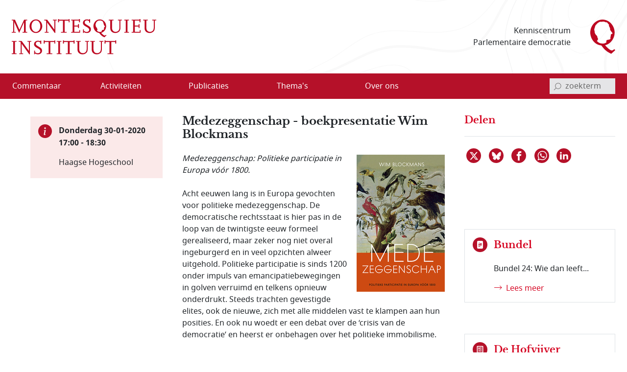

--- FILE ---
content_type: text/html; charset=utf-8
request_url: https://www.montesquieu-instituut.nl/id/vl5gow8hscns/medezeggenschap_boekpresentatie_wim
body_size: 13631
content:
<!DOCTYPE html>  
<html lang="nl" class="no-js">

<head>

<meta charset="utf-8">
<meta name="viewport" content="width=device-width, initial-scale=1.0, viewport-fit=cover">
<meta name="format-detection" content="telephone=no">
<meta name="Description" content="Medezeggenschap: Politieke participatie in Europa vóór 1800.">
<!-- <PageMap><DataObject type="document"><Attribute name="vorm">vllwqvzjxdyx</Attribute><Attribute name="n6l">vh6nn21pc3u5</Attribute><Attribute name="n6l">vhmeket8e4xw</Attribute><Attribute name="n6s">vln5fit4p4ww</Attribute><Attribute name="n6t">vln5fit4p4ww</Attribute></DataObject></PageMap> -->
<meta name="twitter:site" content="@parlement">
<meta name="twitter:card" content="summary">
<meta name="twitter:image" content="https://www.montesquieu-instituut.nl/9394201/g/twcard.jpg">
<meta name="twitter:title" content="Medezeggenschap - boekpresentatie Wim Blockmans">
<meta name="twitter:description" content="Medezeggenschap: Politieke participatie in Europa vóór 1800.">
<meta property="og:title" content="Medezeggenschap - boekpresentatie Wim Blockmans">
<meta property="og:type" content="website">
<meta property="og:url" content="https://www.montesquieu-instituut.nl/id/vl5gow8hscns/medezeggenschap_boekpresentatie_wim">
<meta property="og:image" content="https://www.montesquieu-instituut.nl/9394201/g/linkedin_mi_v3.png">




<link rel="icon" type="image/svg+xml" href="/9394201/g/favicon.svg?v=1">


<link rel="apple-touch-icon" sizes="180x180" href="/9394201/g/favicons_v1/apple-touch-icon.png">
<link rel="icon" type="image/png" sizes="16x16" href="/9394201/g/favicons_v1/favicon-16x16.png">
<link rel="manifest" href="/9394201/g/favicons_v1/site.webmanifest">
<link rel="mask-icon" href="/9394201/g/favicons_v1/safari-pinned-tab.svg" color="#bca181">
<meta name="msapplication-TileColor" content="#e8f2f6">
<meta name="msapplication-config" content="/9394201/g/favicons_v1/browserconfig.xml">
<meta name="theme-color" content="#ffffff">

<title>Medezeggenschap - boekpresentatie Wim Blockmans - Montesquieu Instituut</title>

<!-- (c) 12-05-2022 -->

<!-- PDC Informatie Architectuur bv, Den Haag:
     ontwikkeling website
     email 217@pdc.nl 
     informatie-adviseur: Hans Nielen -->
	 
	 
<!-- Vormgeving: Ronald Brummelkamp
     email: ronald@brummelkamp.net -->



	<link rel="stylesheet" href="/cgi-bin/as.cgi/0000000/c/loadsass?f=%2f9394201%2fv%2fscss%2fapp.scss&#38;lm=t3pk8s&amp;postcss=0">
<script>
(function () {
	var fontsToPreload = [
		{"href": "/9394201/v/fonts/Noto Sans/notosans-bolditalic-webfont.woff2", "type": "font/woff2"},
		{"href": "/9394201/v/fonts/Noto Sans/notosans-italic-webfont.woff2", "type": "font/woff2"},
		{"href": "/9394201/v/fonts/Noto Sans/notosans-bold-webfont.woff2", "type": "font/woff2"},		
		{"href": "/9394201/v/fonts/Noto Sans/notosans-regular-webfont.woff2", "type": "font/woff2"},
		{"href": "/9394201/v/fonts/LibreBaskerville/librebaskerville-bold-webfont.woff2", "type": "font/woff2"}
	];

	var fragment = document.createDocumentFragment();
	for(var i = 0; i < fontsToPreload.length; i += 1) {
		var font = fontsToPreload[i];
		var preload = document.createElement('link');
		preload.rel = "preload";
		preload.href = font.href;
		preload.type = font.type;
		preload.as = "font";
		preload.crossOrigin = "anonymous";
		fragment.appendChild(preload)
	}
	document.head.appendChild(fragment);
})();
</script>
<script><!--
function init(){}
function r_ol(){}
var k21="vl5gow8hscns";
var omg="394";
var vormId="vllwqvzjxdyx";
var popupnote_icon="9394201";


//--></script>
<script src="/cgi-bin/as.cgi/0000000/c/loadjs2.js?files=%2f9394201%2fv%2fjs%2fms-viewport-fix.js;%2f9000000%2fv%2fjs%2fwcag2.1-menubar.js;%2f9000000%2fv%2fjs%2fwcag2.1-tablist.js;%2f9394201%2fv%2fjs%2fbootstrap-5.1.3%2fbootstrap.bundle.min.js&#38;lm=sguajp"></script>

<script><!--
	function check(){}
	function checkall(){return true}
//--></script><script><!--

function doonload() {
	var z=document.getElementById&&document.getElementById('q');
	function getq(s) {
		var i=s.indexOf("&q=");
		if(i==-1)i=s.indexOf("?q=");
		var j=s.indexOf("&",i+1);
		return i<0?null:unescape(s.substring(i+3,j<0?s.length:j).replace(new RegExp("\\+", "g"), " "));
	}


	init();
r_ol(null,null,"Medezeggenschap - boekpresentatie Wim Blockmans");
}
//--></script>

</head>
<body  class="omgeving_9394201 gewone_pagina nederlands" onload="doonload();">

<nav class="skippy overflow-hidden position-absolute" aria-label="skipmenu">
	<a class="visually-hidden-focusable skipLink" href="#content" title="Naar hoofdinhoud">Naar de hoofdinhoud</a>
</nav>

<header id="pageheader" class="bg-white">

	<div class="w_pageheader container-fluid container container-xxl d-md-flex align-items-center px-4 px-md-6 px-xxl-3">

		<a href="/" id="site-title_lnk" class="navbar-brand p-0 me-auto" title="naar home Montesquieu Instituut">
			<div class="woordmerk zonder-beeldmerk">
				<svg class="icon logo-woordmerk">
					<title>MONTESQUIEU INSTITUUT</title>
					<use xmlns:xlink="http://www.w3.org/1999/xlink" xlink:href="/9394201/v/svgs_external_file.svg#logo_woordmerk"></use>
				</svg>
			</div>
		</a>
		
		<div class="motto me-6 pe-4 text-md-end d-print-none">
		 Kenniscentrum 
		 Parlementaire democratie
		</div>
		
		<svg class="icon logo-beeldmerk d-print-none">
			<title>MONTESQUIEU INSTITUUT</title>
			<use xmlns:xlink="http://www.w3.org/1999/xlink" xlink:href="/9394201/v/svgs_external_file.svg#logo_beeldmerk"></use>
		</svg>


	</div>

 	<nav id="primary-menu" class="navbar navbar-expand-lg navbar-light bg-light px-4 px-md-6 px-xxl-3 d-print-none" aria-label="hoofdmenu">
		<div class="container-fluid container container-xxl px-0 d-flex flex-nowrap align-items-center justify-content-between">

			<button type="button" id="menubutton" class="menu-icon menu-icon-no-text navbar-toggler text-white border-0 bg-transparent" aria-haspopup="true" 
			 aria-controls="primary-menu-dropdown">
				<span class="visually-hidden menu-icon-t">
					<span class="menu-icon-tvar">Open</span>
					 Menu
				</span>
		    <!-- <span class="navbar-toggler-icon"></span> -->
				<svg xmlns="http://www.w3.org/2000/svg" width="32" height="32" class="bi" fill="currentColor" viewBox="0 0 16 16">
					<path fill-rule="evenodd" d="M2.5 11.5A.5.5 0 0 1 3 11h10a.5.5 0 0 1 0 1H3a.5.5 0 0 1-.5-.5zm0-4A.5.5 0 0 1 3 7h10a.5.5 0 0 1 0 1H3a.5.5 0 0 1-.5-.5zm0-4A.5.5 0 0 1 3 3h10a.5.5 0 0 1 0 1H3a.5.5 0 0 1-.5-.5z"></path>
				</svg>
		    </button>
<ul class="d-lg-flex navbar-nav w-100 me-auto mb-0 p-0 accordion-menu" id="primary-menu-dropdown" aria-labelledby="menubutton" role="menubar" aria-label="hoofdmenu">
<li class="top-level d-flex w-100 align-self-center align-items-center" role="none"><a role="menuitem" class="d-inline-flex nowr align-items-start" href="/id/vln5gez02kxe/overzicht_commentaar"><span class="medium-order-2">Commentaar</span>
</a></li>
<li class="top-level d-flex w-100 align-self-center align-items-center item-with-ul d-flex  w-100 align-items-center align-self-center is-dropdown-submenu-parent" role="none"><a role="menuitem" class="d-inline-flex nowr align-items-start has-submenu" href="/id/vln5gnx74hy6/activiteit"><span class="medium-order-2">Activiteiten</span>
</a><button type="button" id="btn-id-activiteiten-uitklapmenu" class="bg-transparent border-0" aria-expanded="false" aria-controls="ul-id-activiteiten-uitklapmenu" aria-label="Open menu">
<svg class="pijl-fwd-icon icon" width="18" height="10" aria-hidden="true" focusable="false"><use xmlns:xlink="http://www.w3.org/1999/xlink" xlink:href="/9394201/v/svgs_external_file.svg?v594#arrow-r"></use></svg></button><ul class="vertical menu w-100 p-0 custom-scroll" role="menu" id="ul-id-activiteiten-uitklapmenu">
<li role="none"><a role="menuitem" class="d-inline-flex nowr align-items-start" href="/id/vlrplgjmbcjv/overzicht_activiteiten" title="Overzicht activiteiten - Activiteiten"><span class="medium-order-2">Overzicht activiteiten</span>
</a></li>
<li role="none"><a role="menuitem" class="d-inline-flex nowr align-items-start" href="/id/vlrplto4dhgr/afgelopen_activiteiten" title="Afgelopen activiteiten - Activiteiten"><span class="medium-order-2">Afgelopen activiteiten</span>
</a></li></ul>
</li>
<li class="top-level d-flex w-100 align-self-center align-items-center item-with-ul d-flex  w-100 align-items-center align-self-center is-dropdown-submenu-parent" role="none"><a role="menuitem" class="d-inline-flex nowr align-items-start has-submenu" href="/id/vln5gob1aepi/publicatie"><span class="medium-order-2">Publicaties</span>
</a><button type="button" id="btn-id-publicaties-uitklapmenu" class="bg-transparent border-0" aria-expanded="false" aria-controls="ul-id-publicaties-uitklapmenu" aria-label="Open menu">
<svg class="pijl-fwd-icon icon" width="18" height="10" aria-hidden="true" focusable="false"><use xmlns:xlink="http://www.w3.org/1999/xlink" xlink:href="/9394201/v/svgs_external_file.svg?v594#arrow-r"></use></svg></button><ul class="vertical menu w-100 p-0 custom-scroll" role="menu" id="ul-id-publicaties-uitklapmenu">
<li role="none"><a role="menuitem" class="d-inline-flex nowr align-items-start" href="/id/vj2ei2s2succ/montesquieu_reeks" title="Boeken - Publicaties"><span class="medium-order-2">Boeken</span>
</a></li>
<li role="none"><a role="menuitem" class="d-inline-flex nowr align-items-start" href="/id/vhxzde5a00vx/montesquieu_policy_papers" title="Papers - Publicaties"><span class="medium-order-2">Papers</span>
</a></li>
<li role="none"><a role="menuitem" class="d-inline-flex nowr align-items-start" href="/id/vmtcfl0lvcm8/montesquieu_series" title="Series - Publicaties"><span class="medium-order-2">Series</span>
</a></li>
<li class="item-with-ul d-flex  w-100 align-items-center align-self-center is-dropdown-submenu-parent" role="none"><a role="menuitem" class="d-inline-flex nowr align-items-start has-submenu" href="/id/vls9chl7s1w6/de_hofvijver" title="De Hofvijver - Publicaties"><span class="medium-order-2">De Hofvijver</span>
</a><button type="button" id="btn-id-de-hofvijver-uitklapmenu-publicaties" class="bg-transparent border-0" aria-expanded="false" aria-controls="ul-id-de-hofvijver-uitklapmenu-publicaties" aria-label="Open menu">
<svg class="pijl-fwd-icon icon" width="18" height="10" aria-hidden="true" focusable="false"><use xmlns:xlink="http://www.w3.org/1999/xlink" xlink:href="/9394201/v/svgs_external_file.svg?v594#arrow-r"></use></svg></button><ul class="vertical menu w-100 p-0 custom-scroll" role="menu" id="ul-id-de-hofvijver-uitklapmenu-publicaties">
<li role="none"><a role="menuitem" class="d-inline-flex nowr align-items-start" href="/id/vmsypew2z4pw/redactie_de_hofvijver" title="Redactie De Hofvijver - De Hofvijver (Publicaties)"><span class="medium-order-2">Redactie De Hofvijver</span>
</a></li></ul>
</li>
<li role="none"><a role="menuitem" class="d-inline-flex nowr align-items-start" href="/id/vlu8mlelcqjf/podcast" title="Podcast - Publicaties"><span class="medium-order-2">Podcast</span>
</a></li></ul>
</li>
<li class="top-level d-flex w-100 align-self-center align-items-center item-with-ul d-flex  w-100 align-items-center align-self-center is-dropdown-submenu-parent" role="none"><a role="menuitem" class="d-inline-flex nowr align-items-start has-submenu" href="/id/vln5govlz3by/thema_s"><span class="medium-order-2">Thema's</span>
</a><button type="button" id="btn-id-thema-s-uitklapmenu" class="bg-transparent border-0" aria-expanded="false" aria-controls="ul-id-thema-s-uitklapmenu" aria-label="Open menu">
<svg class="pijl-fwd-icon icon" width="18" height="10" aria-hidden="true" focusable="false"><use xmlns:xlink="http://www.w3.org/1999/xlink" xlink:href="/9394201/v/svgs_external_file.svg?v594#arrow-r"></use></svg></button><ul class="vertical menu w-100 p-0 custom-scroll" role="menu" id="ul-id-thema-s-uitklapmenu">
<li class="item-with-ul d-flex  w-100 align-items-center align-self-center is-dropdown-submenu-parent" role="none"><a role="menuitem" class="d-inline-flex nowr align-items-start has-submenu" href="/id/vlsktxvle8rl/nationale_thema_s" title="Nationaal - Thema's"><span class="medium-order-2">Nationaal</span>
</a><button type="button" id="btn-id-nationaal-uitklapmenu-thema-s" class="bg-transparent border-0" aria-expanded="false" aria-controls="ul-id-nationaal-uitklapmenu-thema-s" aria-label="Open menu">
<svg class="pijl-fwd-icon icon" width="18" height="10" aria-hidden="true" focusable="false"><use xmlns:xlink="http://www.w3.org/1999/xlink" xlink:href="/9394201/v/svgs_external_file.svg?v594#arrow-r"></use></svg></button><ul class="vertical menu w-100 p-0 custom-scroll" role="menu" id="ul-id-nationaal-uitklapmenu-thema-s">
<li role="none"><a role="menuitem" class="d-inline-flex nowr align-items-start" href="/id/vlndhkl9s7oi/agendavorming" title="Agendavorming - Nationaal (Thema's)"><span class="medium-order-2">Agendavorming</span>
</a></li>
<li role="none"><a role="menuitem" class="d-inline-flex nowr align-items-start" href="/id/vlndho2x0qxz/bestuurlijke_vernieuwing" title="Bestuurlijke vernieuwing - Nationaal (Thema's)"><span class="medium-order-2">Bestuurlijke vernieuwing</span>
</a></li>
<li role="none"><a role="menuitem" class="d-inline-flex nowr align-items-start" href="/id/vlndhlvtqtzy/centralisatie_decentralisatie" title="Centralisatie/Decentralisatie - Nationaal (Thema's)"><span class="medium-order-2">Centralisatie/Decentralisatie</span>
</a></li>
<li role="none"><a role="menuitem" class="d-inline-flex nowr align-items-start" href="/id/vlndhln796od/democratie" title="Democratie - Nationaal (Thema's)"><span class="medium-order-2">Democratie</span>
</a></li>
<li role="none"><a role="menuitem" class="d-inline-flex nowr align-items-start" href="/id/vlndhin55pkd/grondwet" title="Grondwet - Nationaal (Thema's)"><span class="medium-order-2">Grondwet</span>
</a></li>
<li role="none"><a role="menuitem" class="d-inline-flex nowr align-items-start" href="/id/vm1ymc45sfq2/integriteit" title="Integriteit - Nationaal (Thema's)"><span class="medium-order-2">Integriteit</span>
</a></li>
<li role="none"><a role="menuitem" class="d-inline-flex nowr align-items-start" href="/id/vln5gsdwxyxf/kabinetsformatie" title="Kabinetsformatie - Nationaal (Thema's)"><span class="medium-order-2">Kabinetsformatie</span>
</a></li>
<li role="none"><a role="menuitem" class="d-inline-flex nowr align-items-start" href="/id/vlndhmo7xoyb/media_en_politiek" title="Media en politiek - Nationaal (Thema's)"><span class="medium-order-2">Media en politiek</span>
</a></li>
<li role="none"><a role="menuitem" class="d-inline-flex nowr align-items-start" href="/id/vlndhl18dpca/monarchie" title="Monarchie - Nationaal (Thema's)"><span class="medium-order-2">Monarchie</span>
</a></li>
<li role="none"><a role="menuitem" class="d-inline-flex nowr align-items-start" href="/id/vlnjkeqq63pg/parlement" title="Parlement - Nationaal (Thema's)"><span class="medium-order-2">Parlement</span>
</a></li>
<li role="none"><a role="menuitem" class="d-inline-flex nowr align-items-start" href="/id/vln5h2ysynw5/partijen_en_politieke_stromingen" title="Partijen en politieke stromingen - Nationaal (Thema's)"><span class="medium-order-2">Partijen en politieke stromingen</span>
</a></li>
<li role="none"><a role="menuitem" class="d-inline-flex nowr align-items-start" href="/id/vlndhjpg1ks5/rechterlijke_macht" title="Rechterlijke macht - Nationaal (Thema's)"><span class="medium-order-2">Rechterlijke macht</span>
</a></li>
<li role="none"><a role="menuitem" class="d-inline-flex nowr align-items-start" href="/id/vlndhle83kq8/rechtsstaat" title="Rechtsstaat - Nationaal (Thema's)"><span class="medium-order-2">Rechtsstaat</span>
</a></li>
<li role="none"><a role="menuitem" class="d-inline-flex nowr align-items-start" href="/id/vlndhk9kaggo/regering" title="Regering - Nationaal (Thema's)"><span class="medium-order-2">Regering</span>
</a></li>
<li role="none"><a role="menuitem" class="d-inline-flex nowr align-items-start" href="/id/vlndhl7hdvw1/rijksdienst" title="Rijksdienst - Nationaal (Thema's)"><span class="medium-order-2">Rijksdienst</span>
</a></li>
<li role="none"><a role="menuitem" class="d-inline-flex nowr align-items-start" href="/id/vlndhm4102t8/staatsvorm_trias_politica" title="Staatsvorm/Trias Politica - Nationaal (Thema's)"><span class="medium-order-2">Staatsvorm/Trias Politica</span>
</a></li>
<li role="none"><a role="menuitem" class="d-inline-flex nowr align-items-start" href="/id/vlndhmbgkcw7/verkiezingen" title="Verkiezingen - Nationaal (Thema's)"><span class="medium-order-2">Verkiezingen</span>
</a></li>
<li role="none"><a role="menuitem" class="d-inline-flex nowr align-items-start" href="/id/vlobjohwczn0/wetgeving" title="Wetgeving - Nationaal (Thema's)"><span class="medium-order-2">Wetgeving</span>
</a></li>
<li role="none"><a role="menuitem" class="d-inline-flex nowr align-items-start" href="/id/vlndhmvr9k6i/wetenschap_en_politiek" title="Wetenschap en politiek - Nationaal (Thema's)"><span class="medium-order-2">Wetenschap en politiek</span>
</a></li></ul>
</li>
<li class="item-with-ul d-flex  w-100 align-items-center align-self-center is-dropdown-submenu-parent" role="none"><a role="menuitem" class="d-inline-flex nowr align-items-start has-submenu" href="/id/vlskuewdums6/europese_thema_s" title="Europees - Thema's"><span class="medium-order-2">Europees</span>
</a><button type="button" id="btn-id-europees-uitklapmenu-thema-s" class="bg-transparent border-0" aria-expanded="false" aria-controls="ul-id-europees-uitklapmenu-thema-s" aria-label="Open menu">
<svg class="pijl-fwd-icon icon" width="18" height="10" aria-hidden="true" focusable="false"><use xmlns:xlink="http://www.w3.org/1999/xlink" xlink:href="/9394201/v/svgs_external_file.svg?v594#arrow-r"></use></svg></button><ul class="vertical menu w-100 p-0 custom-scroll" role="menu" id="ul-id-europees-uitklapmenu-thema-s">
<li role="none"><a role="menuitem" class="d-inline-flex nowr align-items-start" href="/id/vlobjrywozxc/europese_agendavorming" title="Agendavorming - Europees (Thema's)"><span class="medium-order-2">Agendavorming</span>
</a></li>
<li role="none"><a role="menuitem" class="d-inline-flex nowr align-items-start" href="/id/vlobjsde0aol/europees_beleid_en_wetgeving" title="Beleid en wetgeving - Europees (Thema's)"><span class="medium-order-2">Beleid en wetgeving</span>
</a></li>
<li role="none"><a role="menuitem" class="d-inline-flex nowr align-items-start" href="/id/vlndhop3v6vi/europa_geopolitiek_en_buurlanden" title="Europa, geopolitiek en buurlanden - Europees (Thema's)"><span class="medium-order-2">Europa, geopolitiek en buurlanden</span>
</a></li>
<li role="none"><a role="menuitem" class="d-inline-flex nowr align-items-start" href="/id/vln5h1x2sdrj/europese_instellingen_en_bevoegdheden" title="Instellingen en bevoegdheden - Europees (Thema's)"><span class="medium-order-2">Instellingen en bevoegdheden</span>
</a></li>
<li role="none"><a role="menuitem" class="d-inline-flex nowr align-items-start" href="/id/vlndho8439uu/europese_lidstaten" title="Lidstaten - Europees (Thema's)"><span class="medium-order-2">Lidstaten</span>
</a></li>
<li role="none"><a role="menuitem" class="d-inline-flex nowr align-items-start" href="/id/vlndhnvk1pqr/nederland_in_europa" title="Nederland in Europa - Europees (Thema's)"><span class="medium-order-2">Nederland in Europa</span>
</a></li>
<li role="none"><a role="menuitem" class="d-inline-flex nowr align-items-start" href="/id/vlobjspnqkv3/europese_rechtsstaat_en_democratie" title="Rechtsstaat en democratie - Europees (Thema's)"><span class="medium-order-2">Rechtsstaat en democratie</span>
</a></li>
<li role="none"><a role="menuitem" class="d-inline-flex nowr align-items-start" href="/id/vlobjt2i70yo/europese_solidariteit" title="Solidariteit - Europees (Thema's)"><span class="medium-order-2">Solidariteit</span>
</a></li></ul>
</li></ul>
</li>
<li class="top-level d-flex w-100 align-self-center align-items-center item-with-ul d-flex  w-100 align-items-center align-self-center is-dropdown-submenu-parent" role="none"><a role="menuitem" class="d-inline-flex nowr align-items-start has-submenu" href="/id/vln5gp9nvnct/over_ons"><span class="medium-order-2">Over ons</span>
</a><button type="button" id="btn-id-over-ons-uitklapmenu" class="bg-transparent border-0" aria-expanded="false" aria-controls="ul-id-over-ons-uitklapmenu" aria-label="Open menu">
<svg class="pijl-fwd-icon icon" width="18" height="10" aria-hidden="true" focusable="false"><use xmlns:xlink="http://www.w3.org/1999/xlink" xlink:href="/9394201/v/svgs_external_file.svg?v594#arrow-r"></use></svg></button><ul class="vertical menu w-100 p-0 custom-scroll" role="menu" id="ul-id-over-ons-uitklapmenu">
<li role="none"><a role="menuitem" class="d-inline-flex nowr align-items-start" href="/id/vlsikhw3e9zt/missie_en_doelstelling" title="Missie en doelstelling - Over ons"><span class="medium-order-2">Missie en doelstelling</span>
</a></li>
<li role="none"><a role="menuitem" class="d-inline-flex nowr align-items-start" href="/id/vi2fjzydcvus/bestuur_stichting_montesquieu" title="Bestuur - Over ons"><span class="medium-order-2">Bestuur</span>
</a></li>
<li role="none"><a role="menuitem" class="d-inline-flex nowr align-items-start" href="/id/vmiamji4ncrz/redactieteam" title="Redactieteam - Over ons"><span class="medium-order-2">Redactieteam</span>
</a></li>
<li role="none"><a role="menuitem" class="d-inline-flex nowr align-items-start" href="/id/vmhki9cl7sl2/raad_van_toezicht_stichting_montesquieu" title="Raad van Toezicht - Over ons"><span class="medium-order-2">Raad van Toezicht</span>
</a></li>
<li role="none"><a role="menuitem" class="d-inline-flex nowr align-items-start" href="/id/vmkphxb5ywu5/raad_van_advies" title="Raad van Advies - Over ons"><span class="medium-order-2">Raad van Advies</span>
</a></li>
<li role="none"><a role="menuitem" class="d-inline-flex nowr align-items-start" href="/id/vlsnd58yy5ys/partners" title="Partners - Over ons"><span class="medium-order-2">Partners</span>
</a></li>
<li role="none"><a role="menuitem" class="d-inline-flex nowr align-items-start" href="/id/vhwollrbjjzc/montesquieu_fellows" title="Fellows - Over ons"><span class="medium-order-2">Fellows</span>
</a></li>
<li role="none"><a role="menuitem" class="d-inline-flex nowr align-items-start" href="/id/vmsghs3uaou3/anbi_info" title="ANBI info - Over ons"><span class="medium-order-2">ANBI info</span>
</a></li>
<li role="none"><a role="menuitem" class="d-inline-flex nowr align-items-start" href="/id/vlsne6mm94p2/contact" title="Contact - Over ons"><span class="medium-order-2">Contact</span>
</a></li>
<li role="none"><a role="menuitem" class="d-inline-flex nowr align-items-start" href="/id/vlvpflo0i2x0/over_deze_site" title="Over deze site - Over ons"><span class="medium-order-2">Over deze site</span>
</a></li>
</ul>
</li>
</ul>


<script>
			window.addEventListener('load', function () {
				new MenubarNavigation(document.getElementById('primary-menu'));
			});


</script>

			<div id="sb-search" class="sb-search container-search d-print-none">

				<form role="search" class="searchbox" action="/id/vgdei7c2vgu4/zoeken">
					<label for="q" class="visually-hidden">invoerveld zoekterm</label>
					<input type="hidden" name="u" value="&#x2713;">
					<input id="q" name="q" class="sb-search-input" placeholder="zoekterm" type="search" aria-labelledby="searchbutton"
					 title="tik zoekterm in, en bevestig met Enter of klik/tap op het vergrootglas"
					 autocomplete="off" required="" value="" aria-autocomplete="list" aria-haspopup="true" aria-label="invoerveld zoekterm">
					<button class="icon-clear rounded-circle" type="reset">
						<span class="visually-hidden">reset</span>
					</button>		
					<button id="searchbutton" class="sb-search-submit sb-icon-search searchbox-icon btn-search d-flex align-items-center" type="submit" aria-label="bevestig zoekterm">
					<svg class="mglass-search icon gray-600" width="18" height="18"><use xmlns:xlink="http://www.w3.org/1999/xlink" xlink:href="/9394201/v/svgs_external_file.svg?v4#icon-search"></use></svg>
					</button>
				</form>			

			</div>

		</div>	
	</nav>  
</header>



<div id="container-main" class="d-flex flex-column d-lg-grid container-main container container-xxl my-md-6 bd-layout px-4 px-md-6 px-xxl-3 pt-6 pt-md-2">

		<main id="content" class="bd-main order-2 mb-9 mb-md-4">

			<p class="print-layout-warning d-none fs-14">N.B. Het kan zijn dat elementen ontbreken aan deze printversie.</p>

	
			<!-- ISI_LISTEN_START_0 -->
			<div id="tekst00" class="partext"><div class="partext_c">

				<h1>Medezeggenschap - boekpresentatie Wim Blockmans</h1>

	<!-- ISI_LISTEN_START_0 -->
	<div id="tekst0" class="partext"><div class="partext_c">

<div style="width:180px" class="right float-right imgfloat float-end ms-4 mt-1 mb-1">
<div>
<img class="img-fluid w-100 mb-2" src="/9394000/1/j4nvh0qavhjkdqd_j9vvllwqvzjxdyx/vl5gpem9fzy2?sizew=180&#38;sizeh=280&#38;lm=q4f0ck" width="180" height="280" alt="Cover van het boek Medezeggenschap Wim Blockmans"
 id="vl5gpem9fzy2"  class />
</div>

</div><p class="mtop"><span class="em">Medezeggenschap: Politieke participatie in Europa vóór 1800.</span></p>
<p class="mtop">Acht eeuwen lang is in Europa gevochten voor politieke medezeggenschap. De democratische rechtsstaat is hier pas in de loop van de twintigste eeuw formeel gerealiseerd, maar zeker nog niet overal ingeburgerd en in veel opzichten alweer uitgehold. Politieke participatie is sinds 1200 onder impuls van emancipatiebewegingen in golven verruimd en telkens opnieuw onderdrukt. Steeds trachten gevestigde elites, ook de nieuwe, zich met alle middelen vast te klampen aan hun posities. En ook nu woedt er een debat over de ‘crisis van de democratie’ en heerst er onbehagen over het politieke immobilisme.</p>
<p class="mtop">Het boek <em>Medezeggenschap: Politieke participatie in Europa vóór 1800</em> van Wim Blockmans bekijkt de geschiedenis van Europese staten vanuit de opeenvolgende emancipatiebewegingen en onderzoekt waarom ze telkens weer vastliepen, van Portugal tot Rusland en van Ierland tot Sicilië. Wat zijn de verklaringen van deze evoluties? Wat zijn de indicaties van continuïteit? Hoe kunnen we de huidige malaise begrijpen?</p>
<p class="mtop">Op donderdag 30 januari 2020 werd het boek <em>Medezeggenschap</em> gepresenteerd op de Haagse Hogeschool in Den Haag. De bijeenkomst werd ingeleid door <a href="/id/vhy1h2kjfwzk/m_mendeltje_van_keulen" class="meti" data-title="Mendeltje van Keulen" data-tooltip="Mendeltje van Keulen leidt als lector (praktijkprofessor) de onderzoeksgroep ‘Changing role of Europe’ aan De Haagse Hogeschool en is gastonderzoeker bij het Ministerie van Buitenlandse Zaken. Zij spreekt en schrijft voor (toekomstige) professionals over de kansen voor grip op Europees beleid.">Mendeltje van Keulen</a>. Wim Blockmans (emeritus hoogleraar middeleeuwse geschiedenis aan de Universiteit Leiden), Rinus van Schendelen (emeritus hoogleraar politicologie aan de Erasmus Universiteit), Marjolein 't Hart (bijzonder hoogleraar geschiedenis aan de VU) en Walter Pauli (politiek redacteur bij Knack) gingen met elkaar in debat.</p>



		</div>
	</div>


	<!-- sdocc ISI_LISTEN_STOP_1 -->

					</div>
				
				</div>

			</main>

	<aside class="avlucht d-print-none order-1" aria-label="evenementinformatie">

		<div class="w_info-blok d-flex justify-content-end position-sticky mb-5 mb-md-9">
			<div class="info-blok order-2 w-100 order-lg-2"
				style="position: relative; padding: 1rem; background: #fbe9e9;">

				<svg style="width: 1.75rem; height: 1.75rem; color: #b51129;"
				 class="d-none d-lg-inline-block icon info-circle-fill"
				 width="16" height="16" aria-hidden="true" focusable="false">
					<title></title>
					<use xmlns:xlink="http://www.w3.org/1999/xlink" xlink:href="/9394201/v/svgs_external_file.svg?v4#info-circle-fill"></use>
				</svg>

				<div>
					<svg style="width: 1.75rem; height: 1.75rem; color: #b51129;"
					 class="d-lg-none float-right float-end icon info-circle-fill"
					 width="16" height="16" aria-hidden="true" focusable="false">
						<title></title>
						<use xmlns:xlink="http://www.w3.org/1999/xlink" xlink:href="/9394201/v/svgs_external_file.svg?v4#info-circle-fill"></use>
					</svg>

					<span class="datemenuitem date_eerste text-secondary"> 
						<strong style="color: #212529 !important;">Donderdag 30-01-2020 17:00 - 18:30</strong>
					</span>
				<!-- <span class="icon text-white ms-2 btn-round rounded-circle d-inline-flex justify-content-center align-items-center glyph grid-x align-middle align-center fs1 soc-icon_c twitter position-relative" style="margin-top: -2px; top:-2px;">
					<svg class="soc-icon add-to-calendar" width="25" height="25" aria-hidden="true" focusable="false">
						<title>toevoegen aan kalender</title><use xmlns:xlink="http://www.w3.org/1999/xlink" xlink:href="/9394201/v/svgs_external_file.svg?v4#add-to-calendar"></use>
					</svg>
				</span> -->
					<p class="mt-4 mb-5">Haagse Hogeschool</p>
				</div>


			</div>
		</div>
	
<!-- <hr> -->

	</aside>
		<aside id="vlucht-main" class="order-3 vlucht d-print-none" aria-label="neveninfo">
			<div id="vlucht_content" class="vlucht_content">

	<section class="section-vl mb-9">
		<h2 class="border-bottom mb-6 pb-5 text-secondary">Delen</h2>
		<ul class="w_social pb-lg-9 ms-1 d-flex list-unstyled">
			
			<li>
		<form method="get" action="/id/vi7iblg5oiwe/share_2_social"  aria-label="Deel op X" target="_blank">
			<a href="#" rel="nofollow" onclick="event.preventDefault(); _paq.push(['trackEvent', 'SocialShare', 'x','Medezeggenschap - boekpresentatie Wim Blockmans']); this.parentElement.submit();" title="Deel dit item op X; link opent in nieuw venster" class="grid-x l-so popup"
				onkeypress="this.click();">
				<div class="icon text-white me-4  btn-round rounded-circle  d-inline-flex justify-content-center align-items-center glyph grid-x align-middle align-center fs1 soc-icon_c x">
						<svg class="soc-icon x" width="25" height="25">
							<use xmlns:xlink="http://www.w3.org/1999/xlink" xlink:href="/9394201/v/svgs_external_file.svg?v594?v48#icon-x"></use>
						</svg>
				</div>
				<span class="visually-hidden">Deel dit item op X</span>
			</a>
			<input type="hidden" id="aan_x" name="aan" value="x">
			<input type="hidden" id="url_x" name="url" value="https://www.montesquieu-instituut.nl/id/vl5gow8hscns/medezeggenschap_boekpresentatie_wim">
			<input type="hidden" id="id_x" name="id" value="vl5gow8hscns">
			<input type="hidden" id="bron_x" name="bron" value="Montesquieu Instituut">
		</form>
	</li>
			<li>
		<form method="get" action="/id/vi7iblg5oiwe/share_2_social"  aria-label="Deel op Bluesky" target="_blank">
			<a href="#" rel="nofollow" onclick="event.preventDefault(); _paq.push(['trackEvent', 'SocialShare', 'bluesky','Medezeggenschap - boekpresentatie Wim Blockmans']); this.parentElement.submit();" title="Deel dit item op Bluesky; link opent in nieuw venster" class="grid-x l-so popup"
				onkeypress="this.click();">
				<div class="icon text-white me-4  btn-round rounded-circle  d-inline-flex justify-content-center align-items-center glyph grid-x align-middle align-center fs1 soc-icon_c bluesky">
						<svg class="soc-icon bluesky" width="25" height="25">
							<use xmlns:xlink="http://www.w3.org/1999/xlink" xlink:href="/9394201/v/svgs_external_file.svg?v594?v48#icon-bluesky"></use>
						</svg>
				</div>
				<span class="visually-hidden">Deel dit item op Bluesky</span>
			</a>
			<input type="hidden" id="aan_bluesky" name="aan" value="bluesky">
			<input type="hidden" id="url_bluesky" name="url" value="https://www.montesquieu-instituut.nl/id/vl5gow8hscns/medezeggenschap_boekpresentatie_wim">
			<input type="hidden" id="id_bluesky" name="id" value="vl5gow8hscns">
			<input type="hidden" id="bron_bluesky" name="bron" value="Montesquieu Instituut">
		</form>
	</li>
			<li>
		<form method="get" action="/id/vi7iblg5oiwe/share_2_social"  aria-label="Deel op Facebook" target="_blank">
			<a href="#" rel="nofollow" onclick="event.preventDefault(); _paq.push(['trackEvent', 'SocialShare', 'facebook','Medezeggenschap - boekpresentatie Wim Blockmans']); this.parentElement.submit();" title="Deel dit item op Facebook; link opent in nieuw venster" class="grid-x l-so popup"
				onkeypress="this.click();">
				<div class="icon text-white me-4  btn-round rounded-circle  d-inline-flex justify-content-center align-items-center glyph grid-x align-middle align-center fs1 soc-icon_c facebook">
						<svg class="soc-icon facebook" width="25" height="25">
							<use xmlns:xlink="http://www.w3.org/1999/xlink" xlink:href="/9394201/v/svgs_external_file.svg?v594?v48#icon-facebook"></use>
						</svg>
				</div>
				<span class="visually-hidden">Deel dit item op Facebook</span>
			</a>
			<input type="hidden" id="aan_facebook" name="aan" value="facebook">
			<input type="hidden" id="url_facebook" name="url" value="https://www.montesquieu-instituut.nl/id/vl5gow8hscns/medezeggenschap_boekpresentatie_wim">
			<input type="hidden" id="id_facebook" name="id" value="vl5gow8hscns">
			<input type="hidden" id="bron_facebook" name="bron" value="Montesquieu Instituut">
		</form>
	</li>
			<li class="whatsapp xxshow-for-mobile-only">
				<div class="wa_btn btn-roundicon text-white me-4 btn-round rounded-circle d-inline-flex justify-content-center align-items-center"><a title="Delen via WhatsApp (link opent in nieuw venster)" onclick="popup(this.href,800,500,'menubar=yes,location=yes,toolbar=yes');_paq.push(['trackEvent', 'SocialShare', 'whatsapp', 'Medezeggenschap - boekpresentatie Wim Blockmans']); return false"
				 href="https://api.whatsapp.com/send?text=Bekijk%20deze%20link:%20https:%2f%2fwww.montesquieu-instituut.nl%2fid%2fvl5gow8hscns%2fmedezeggenschap_boekpresentatie_wim" class="wa_btn wa_btn_l"
				 aria-label="Delen via WhatsApp"><span class="visually-hidden">Delen via WhatsApp</span><!-- Share --></a></div>
			</li>
			<li>
		<form method="get" action="/id/vi7iblg5oiwe/share_2_social"  aria-label="Deel op Linkedin" target="_blank">
			<a href="#" rel="nofollow" onclick="event.preventDefault(); _paq.push(['trackEvent', 'SocialShare', 'linkedin','Medezeggenschap - boekpresentatie Wim Blockmans']); this.parentElement.submit();" title="Deel dit item op Linkedin; link opent in nieuw venster" class="grid-x l-so popup"
				onkeypress="this.click();">
				<div class="icon text-white me-4  btn-round rounded-circle  d-inline-flex justify-content-center align-items-center glyph grid-x align-middle align-center fs1 soc-icon_c linkedin">
						<svg class="soc-icon linkedin" width="25" height="25">
							<use xmlns:xlink="http://www.w3.org/1999/xlink" xlink:href="/9394201/v/svgs_external_file.svg?v594?v48#icon-linkedin"></use>
						</svg>
				</div>
				<span class="visually-hidden">Deel dit item op Linkedin</span>
			</a>
			<input type="hidden" id="aan_linkedin" name="aan" value="linkedin">
			<input type="hidden" id="url_linkedin" name="url" value="https://www.montesquieu-instituut.nl/id/vl5gow8hscns/medezeggenschap_boekpresentatie_wim">
			<input type="hidden" id="id_linkedin" name="id" value="vl5gow8hscns">
			<input type="hidden" id="bron_linkedin" name="bron" value="Montesquieu Instituut">
		</form>
	</li>
		</ul>
	</section>

			</div>
	
		</aside>
				
		<aside id="vlucht-aside" class="order-4 vlucht mb-9 mb-md-0 d-print-none" aria-label="secundair">




<section class="section-vl vl-banner position-relative border mb-9">

	<div  class="position-absolute btn-round btn-danger rounded-circle float-right float-end d-inline-flex justify-content-center align-items-center"><svg class="icon" width="18" height="10" aria-hidden="true" focusable="false"><use xmlns:xlink="http://www.w3.org/1999/xlink"
		 xlink:href="/9394201/v/svgs_external_file.svg?v4#richtext"></use></svg>
	</div>

	<h2 class="text-secondary mb-6">Bundel</h2>

	<div>
		<p class="mb-4">Bundel 24: Wie dan leeft...</p>
		<div class="ladder_bladeren grid-x nowr align-right">
			<div class="ladder_bladeren-next">
				<a href="/id/vmhig7jslfis/bundel_24_wie_dan_leeft" class="d-flex py-0 align-items-start">
					<div class="w_pijl-fwd-icon-pre-text d-flex"><svg class="pijl-fwd-icon icon" width="18" height="10" aria-hidden="true" focusable="false"><use xmlns:xlink="http://www.w3.org/1999/xlink"
					 xlink:href="/9394201/v/svgs_external_file.svg?v4#arrow-r"></use></svg>
					</div>
					<div class="text-secondary">Lees meer&nbsp;</div>
				</a>
			</div>
		</div>
	</div>
</section>

<section id="nieuwsbrief" class="section-vl vl-banner position-relative border mb-9">

	<div  class="position-absolute btn-round btn-danger rounded-circle float-right float-end d-inline-flex justify-content-center align-items-center"><svg class="icon" width="18" height="10" aria-hidden="true" focusable="false"><use xmlns:xlink="http://www.w3.org/1999/xlink"
		 xlink:href="/9394201/v/svgs_external_file.svg?v4#icon-news"></use></svg>
	</div>

	<h2 class="text-secondary mb-4">De Hofvijver</h2>

	<div id="text-nieuwsbrief" class="mb-1">
		<p>Meld u aan voor de <a href="/id/vkcantko7xor/actuele_hofvijver" class="link-text-nieuwsbrief">maandelijkse nieuwsbrief</a> met beschouwingen, opinies, columns en achtergronden uit Den Haag en Brussel.</p>	
		<form action="/id/vjeukdebyun5/aanmelden_nieuwsbrief_de_hofvijver?pk_campaign=hofv&amp;pk_kwd=grondwetaanmeldknop" method="post" class="xxxxrow m-0 d-flex justify-content-start">
			<!-- <label for="g21" class="f_aslt hide-for-print">e-mail</label> 
			<input class="col input-hofEmail" type="email" id="g21" name="g21" placeholder="E-mailadres">-->
			<button class="xxxxcol d-inline-flex align-items-center border-0 bg-primary text-white hofvijver_submit lh-base py-1 ps-4 pe-1" type="submit">
			Aanmelden<span class="ms-3 w_pijl-fwd-icon-pre-text text-white d-flex me-2"><svg class="pijl-fwd-icon icon" width="18" height="10" aria-hidden="true" focusable="false"><use xmlns:xlink="http://www.w3.org/1999/xlink" xlink:href="/9394201/v/svgs_external_file.svg?v594#arrow-r"></use></svg></span>
			</button>
		</form>	
	</div>
</section>
				


		</aside>
		
		
</div> <!-- <end container-main -->

<footer id="footer" class="grid-container d-print-none" aria-label="footerSocial">
	<div class="container-fluid container container-xxl align-items-center justify-content-between px-4 px-md-6 px-xxl-3 py-7 py-md-8 overflow-hidden">
	
	
		<div class="woordmerk-1rij text-lg-center d-flex flex-column ms-sm-auto me-sm-auto flex-sm-row h-auto">
			<svg class="icon woordmerk-1rij-l">
				<title>MONTESQUIEU INSTITUUT</title>
				<use xmlns:xlink="http://www.w3.org/1999/xlink" xlink:href="/9394201/v/svgs_external_file.svg?2503091#woordmerk-1rij-l"></use>
			</svg>
			<svg class="icon woordmerk-1rij-r">
				<title>MONTESQUIEU INSTITUUT</title>
				<use xmlns:xlink="http://www.w3.org/1999/xlink" xlink:href="/9394201/v/svgs_external_file.svg?2503092#woordmerk-1rij-r"></use>
			</svg>
		</div>
		
		
		<nav id="footer_primary-menu" class="d-md-flex flex-wrap flex-lg-nowrap justify-content-md-between mt-7 mt-md-0" aria-label="hoofdmenu-footer">
		
			<h2 class="visually-hidden-focusable">Hoofdnavigatiemenu</h2>
<div class="col-md-4 col-lg-2 ladder ladder1"><ul class="list-unstyled ladder1 m-0 p-0"><li><h2 class="mb-4 mb-md-6 mt-6 mt-md-8"><a href="/id/vln5gez02kxe/overzicht_commentaar">Commentaar</a></h2></li></ul></div>
<div class="col-md-4 col-lg-2 ladder ladder2"><ul class="list-unstyled ladder2 m-0 p-0"><li><h2 class="mb-4 mb-md-6 mt-6 mt-md-8"><a href="/id/vln5gnx74hy6/activiteit">Activiteiten</a></h2></li><li class="footer_list_1 mb-4"><a href="/id/vlrplgjmbcjv/overzicht_activiteiten" class="grid-x py-0 d-flex nowr align-items-start"><!-- <div class="w_pijl-fwd-icon-pre-text d-flex"><svg class="pijl-fwd-icon icon" width="18" height="10" focusable="false" aria-hidden="true"><use xmlns:xlink="http://www.w3.org/1999/xlink" xlink:href="/9394201/v/svgs_external_file.svg#arrow-r"></use></svg></div>-->Overzicht activiteiten</a></li><li class="footer_list_2 mb-4"><a href="/id/vlrplto4dhgr/afgelopen_activiteiten" class="grid-x py-0 d-flex nowr align-items-start"><!-- <div class="w_pijl-fwd-icon-pre-text d-flex"><svg class="pijl-fwd-icon icon" width="18" height="10" focusable="false" aria-hidden="true"><use xmlns:xlink="http://www.w3.org/1999/xlink" xlink:href="/9394201/v/svgs_external_file.svg#arrow-r"></use></svg></div>-->Afgelopen activiteiten</a></li></ul></div>
<div class="col-md-4 col-lg-2 ladder ladder3"><ul class="list-unstyled ladder3 m-0 p-0"><li><h2 class="mb-4 mb-md-6 mt-6 mt-md-8"><a href="/id/vln5gob1aepi/publicatie">Publicaties</a></h2></li><li class="footer_list_1 mb-4"><a href="/id/vj2ei2s2succ/montesquieu_reeks" class="grid-x py-0 d-flex nowr align-items-start"><!-- <div class="w_pijl-fwd-icon-pre-text d-flex"><svg class="pijl-fwd-icon icon" width="18" height="10" focusable="false" aria-hidden="true"><use xmlns:xlink="http://www.w3.org/1999/xlink" xlink:href="/9394201/v/svgs_external_file.svg#arrow-r"></use></svg></div>-->Boeken</a></li><li class="footer_list_2 mb-4"><a href="/id/vhxzde5a00vx/montesquieu_policy_papers" class="grid-x py-0 d-flex nowr align-items-start"><!-- <div class="w_pijl-fwd-icon-pre-text d-flex"><svg class="pijl-fwd-icon icon" width="18" height="10" focusable="false" aria-hidden="true"><use xmlns:xlink="http://www.w3.org/1999/xlink" xlink:href="/9394201/v/svgs_external_file.svg#arrow-r"></use></svg></div>-->Papers</a></li><li class="footer_list_3 mb-4"><a href="/id/vmtcfl0lvcm8/montesquieu_series" class="grid-x py-0 d-flex nowr align-items-start"><!-- <div class="w_pijl-fwd-icon-pre-text d-flex"><svg class="pijl-fwd-icon icon" width="18" height="10" focusable="false" aria-hidden="true"><use xmlns:xlink="http://www.w3.org/1999/xlink" xlink:href="/9394201/v/svgs_external_file.svg#arrow-r"></use></svg></div>-->Series</a></li><li class="footer_list_4 mb-4"><a href="/id/vls9chl7s1w6/de_hofvijver" class="grid-x py-0 d-flex nowr align-items-start"><!-- <div class="w_pijl-fwd-icon-pre-text d-flex"><svg class="pijl-fwd-icon icon" width="18" height="10" focusable="false" aria-hidden="true"><use xmlns:xlink="http://www.w3.org/1999/xlink" xlink:href="/9394201/v/svgs_external_file.svg#arrow-r"></use></svg></div>-->De Hofvijver</a></li><li class="footer_list_5 mb-4"><a href="/id/vlu8mlelcqjf/podcast" class="grid-x py-0 d-flex nowr align-items-start"><!-- <div class="w_pijl-fwd-icon-pre-text d-flex"><svg class="pijl-fwd-icon icon" width="18" height="10" focusable="false" aria-hidden="true"><use xmlns:xlink="http://www.w3.org/1999/xlink" xlink:href="/9394201/v/svgs_external_file.svg#arrow-r"></use></svg></div>-->Podcast</a></li></ul></div>
<div class="col-md-4 col-lg-2 ladder ladder4"><ul class="list-unstyled ladder4 m-0 p-0"><li><h2 class="mb-4 mb-md-6 mt-6 mt-md-8"><a href="/id/vln5govlz3by/thema_s">Thema's</a></h2></li><li class="footer_list_1 mb-4"><a href="/id/vlsktxvle8rl/nationale_thema_s" class="grid-x py-0 d-flex nowr align-items-start"><!-- <div class="w_pijl-fwd-icon-pre-text d-flex"><svg class="pijl-fwd-icon icon" width="18" height="10" focusable="false" aria-hidden="true"><use xmlns:xlink="http://www.w3.org/1999/xlink" xlink:href="/9394201/v/svgs_external_file.svg#arrow-r"></use></svg></div>-->Nationaal</a></li><li class="footer_list_2 mb-4"><a href="/id/vlskuewdums6/europese_thema_s" class="grid-x py-0 d-flex nowr align-items-start"><!-- <div class="w_pijl-fwd-icon-pre-text d-flex"><svg class="pijl-fwd-icon icon" width="18" height="10" focusable="false" aria-hidden="true"><use xmlns:xlink="http://www.w3.org/1999/xlink" xlink:href="/9394201/v/svgs_external_file.svg#arrow-r"></use></svg></div>-->Europees</a></li></ul></div>
<div class="col-md-4 col-lg-2 ladder ladder5"><ul class="list-unstyled ladder5 m-0 p-0"><li><h2 class="mb-4 mb-md-6 mt-6 mt-md-8"><a href="/id/vln5gp9nvnct/over_ons">Over ons</a></h2></li><li class="footer_list_1 mb-4"><a href="/id/vlsikhw3e9zt/missie_en_doelstelling" class="grid-x py-0 d-flex nowr align-items-start"><!-- <div class="w_pijl-fwd-icon-pre-text d-flex"><svg class="pijl-fwd-icon icon" width="18" height="10" focusable="false" aria-hidden="true"><use xmlns:xlink="http://www.w3.org/1999/xlink" xlink:href="/9394201/v/svgs_external_file.svg#arrow-r"></use></svg></div>-->Missie en doelstelling</a></li><li class="footer_list_2 mb-4"><a href="/id/vi2fjzydcvus/bestuur_stichting_montesquieu" class="grid-x py-0 d-flex nowr align-items-start"><!-- <div class="w_pijl-fwd-icon-pre-text d-flex"><svg class="pijl-fwd-icon icon" width="18" height="10" focusable="false" aria-hidden="true"><use xmlns:xlink="http://www.w3.org/1999/xlink" xlink:href="/9394201/v/svgs_external_file.svg#arrow-r"></use></svg></div>-->Bestuur</a></li><li class="footer_list_3 mb-4"><a href="/id/vmiamji4ncrz/redactieteam" class="grid-x py-0 d-flex nowr align-items-start"><!-- <div class="w_pijl-fwd-icon-pre-text d-flex"><svg class="pijl-fwd-icon icon" width="18" height="10" focusable="false" aria-hidden="true"><use xmlns:xlink="http://www.w3.org/1999/xlink" xlink:href="/9394201/v/svgs_external_file.svg#arrow-r"></use></svg></div>-->Redactieteam</a></li><li class="footer_list_4 mb-4"><a href="/id/vmhki9cl7sl2/raad_van_toezicht_stichting_montesquieu" class="grid-x py-0 d-flex nowr align-items-start"><!-- <div class="w_pijl-fwd-icon-pre-text d-flex"><svg class="pijl-fwd-icon icon" width="18" height="10" focusable="false" aria-hidden="true"><use xmlns:xlink="http://www.w3.org/1999/xlink" xlink:href="/9394201/v/svgs_external_file.svg#arrow-r"></use></svg></div>-->Raad van Toezicht</a></li><li class="footer_list_5 mb-4"><a href="/id/vmkphxb5ywu5/raad_van_advies" class="grid-x py-0 d-flex nowr align-items-start"><!-- <div class="w_pijl-fwd-icon-pre-text d-flex"><svg class="pijl-fwd-icon icon" width="18" height="10" focusable="false" aria-hidden="true"><use xmlns:xlink="http://www.w3.org/1999/xlink" xlink:href="/9394201/v/svgs_external_file.svg#arrow-r"></use></svg></div>-->Raad van Advies</a></li><li class="footer_list_6 mb-4"><a href="/id/vlsnd58yy5ys/partners" class="grid-x py-0 d-flex nowr align-items-start"><!-- <div class="w_pijl-fwd-icon-pre-text d-flex"><svg class="pijl-fwd-icon icon" width="18" height="10" focusable="false" aria-hidden="true"><use xmlns:xlink="http://www.w3.org/1999/xlink" xlink:href="/9394201/v/svgs_external_file.svg#arrow-r"></use></svg></div>-->Partners</a></li><li class="footer_list_7 mb-4"><a href="/id/vhwollrbjjzc/montesquieu_fellows" class="grid-x py-0 d-flex nowr align-items-start"><!-- <div class="w_pijl-fwd-icon-pre-text d-flex"><svg class="pijl-fwd-icon icon" width="18" height="10" focusable="false" aria-hidden="true"><use xmlns:xlink="http://www.w3.org/1999/xlink" xlink:href="/9394201/v/svgs_external_file.svg#arrow-r"></use></svg></div>-->Fellows</a></li><li class="footer_list_8 mb-4"><a href="/id/vmsghs3uaou3/anbi_info" class="grid-x py-0 d-flex nowr align-items-start"><!-- <div class="w_pijl-fwd-icon-pre-text d-flex"><svg class="pijl-fwd-icon icon" width="18" height="10" focusable="false" aria-hidden="true"><use xmlns:xlink="http://www.w3.org/1999/xlink" xlink:href="/9394201/v/svgs_external_file.svg#arrow-r"></use></svg></div>-->ANBI info</a></li><li class="footer_list_9 mb-4"><a href="/id/vlsne6mm94p2/contact" class="grid-x py-0 d-flex nowr align-items-start"><!-- <div class="w_pijl-fwd-icon-pre-text d-flex"><svg class="pijl-fwd-icon icon" width="18" height="10" focusable="false" aria-hidden="true"><use xmlns:xlink="http://www.w3.org/1999/xlink" xlink:href="/9394201/v/svgs_external_file.svg#arrow-r"></use></svg></div>-->Contact</a></li><li class="footer_list_10 mb-4"><a href="/id/vlvpflo0i2x0/over_deze_site" class="grid-x py-0 d-flex nowr align-items-start"><!-- <div class="w_pijl-fwd-icon-pre-text d-flex"><svg class="pijl-fwd-icon icon" width="18" height="10" focusable="false" aria-hidden="true"><use xmlns:xlink="http://www.w3.org/1999/xlink" xlink:href="/9394201/v/svgs_external_file.svg#arrow-r"></use></svg></div>-->Over deze site</a></li></ul></div>

		</nav>

	
		
		<nav class="small-12 medium-4" aria-label="socialvolgenmenu">


<div id="social_volgen" class="mt-8 text-lg-center">
	<!-- 	<h3 class="fs-6">Volg ons</h3> -->
	<div id="c_social_volgen">
		<ul class="w_social d-inline-flex list-unstyled mb-0">


			<li>
				<a href="https://bsky.app/profile/montesquieuinst.bsky.social" class="l-so d-flex align-items-start popup" role="button"
					onclick="popup(this.href,800,500,'menubar=yes,location=yes,toolbar=yes'); return false" onkeypress="this.click();" title="volg ons via Bluesky (link opent in nieuw venster)"
					aria-label="volg ons via Bluesky"><div style=" width: 34px; height: 34px;" class="icon text-white ms-0 me-6 mx-lg-3 btn-round rounded-circle d-inline-flex justify-content-center align-items-center glyph grid-x align-middle align-center fs1 soc-icon_c twitter"><svg
					class="soc-icon twitter" style="color: #fff;" width="25" height="25" aria-hidden="true" focusable="false">
					<title>Bluesky</title><use xmlns:xlink="http://www.w3.org/1999/xlink" xlink:href="/9394201/v/svgs_external_file.svg?v792#icon-bluesky"></use></svg></div>
				</a>
			</li>
			<li>
				<a href="https://x.com/montesquieuinst" class="l-so d-flex align-items-start popup" role="button"
					onclick="popup(this.href,800,500,'menubar=yes,location=yes,toolbar=yes'); return false" onkeypress="this.click();" title="volg ons via X (link opent in nieuw venster)"
					aria-label="volg ons via X"><div style=" width: 34px; height: 34px;" class="icon text-white ms-0 me-6 mx-lg-3 btn-round rounded-circle d-inline-flex justify-content-center align-items-center glyph grid-x align-middle align-center fs1 soc-icon_c twitter"><svg
					class="soc-icon twitter" style="color: #fff;" width="25" height="25" aria-hidden="true" focusable="false">
					<title>X</title><use xmlns:xlink="http://www.w3.org/1999/xlink" xlink:href="/9394201/v/svgs_external_file.svg?v594#icon-x"></use></svg></div>
				</a>
			</li>
			<li>
				<a href="https://www.linkedin.com/company/montesquieu-instituut" class="l-so d-flex align-items-start popup" role="button" 
					onclick="popup(this.href,800,500,'menubar=yes,location=yes,toolbar=yes'); return false" onkeypress="this.click();" title="volg ons via LinkedIn (link opent in nieuw venster)"
					aria-label="volg ons via LinkedIn"><div style=" width: 34px; height: 34px;" class="icon text-white ms-0 me-6 mx-lg-3 btn-round rounded-circle d-inline-flex justify-content-center align-items-center glyph grid-x align-middle align-center fs1 soc-icon_c linkedin"><svg
					class="soc-icon linkedin" style="color: #fff;" width="25" height="25" aria-hidden="true" focusable="false">
					<title>Linkedin</title><use xmlns:xlink="http://www.w3.org/1999/xlink" xlink:href="/9394201/v/svgs_external_file.svg?v4#icon-linkedin"></use></svg></div>
				</a>
			</li>
      <li>
				<a href="https://www.youtube.com/user/MontesquieuInstitute" class="l-so d-flex align-items-start popup" role="button"
					onclick="popup(this.href,800,500,'menubar=yes,location=yes,toolbar=yes'); return false" onkeypress="this.click();" title="volg ons via YouTube (link opent in nieuw venster)"
					aria-label="volg ons via YouTube"><div style=" width: 34px; height: 34px;" class="icon text-white ms-0 me-6 mx-lg-3 btn-round rounded-circle d-inline-flex justify-content-center align-items-center glyph grid-x align-middle align-center fs1 soc-icon_c youtube"><svg
					class="soc-icon youtube" style="color: #fff;" width="25" height="25" aria-hidden="true" focusable="false">
					<title>YouTube</title><use xmlns:xlink="http://www.w3.org/1999/xlink" xlink:href="/9394201/v/svgs_external_file.svg?v4#icon-youtube"></use></svg></div>
				</a>
			</li>
      <li>
				<a href="https://www.instagram.com/montesquieu_instituut/" class="l-so d-flex align-items-start popup" role="button"
					onclick="popup(this.href,800,500,'menubar=yes,location=yes,toolbar=yes'); return false" onkeypress="this.click();" title="volg ons via Instagram (link opent in nieuw venster)"
					aria-label="volg ons via Instagram"><div style=" width: 34px; height: 34px;" class="icon text-white ms-0 me-6 mx-lg-3 btn-round rounded-circle d-inline-flex justify-content-center align-items-center glyph grid-x align-middle align-center fs1 soc-icon_c instagram"><svg
					class="soc-icon instagram" style="color: #fff;" width="25" height="25" aria-hidden="true" focusable="false">
					<title>Instagram</title><use xmlns:xlink="http://www.w3.org/1999/xlink" xlink:href="/9394201/v/svgs_external_file.svg?v4#icon-instagram"></use></svg></div>
				</a>
			</li>
		</ul>
	</div>

</div>
		</nav>

		<hr class="my-7 my-md-8 gray-600">


<div class="row">

<div class="klassiek text-lg-center">

	<h2 class="fs-5">Partners</h2>

		<ul class="list-unstyled gerelateerd d-lg-flex justify-content-lg-between fs-14px">


			<li class="mx-lg-1 mb-6 col-sm">
			<a href="https://www.ru.nl/cpg/" class="popup d-block" title="link opent in nieuw venster" data-newwin="1">
			<div class="klassiek_blok">
				<div class="klassiek_blok_txt hyphenate">
			Centrum voor Parlementaire Geschiedenis
				</div>
			</div>
			</a>
			</li>

			<li class="mx-lg-1 mb-6 col-sm">
			<a href="https://dnpp.nl/" class="popup d-block" title="link opent in nieuw venster" data-newwin="1">
			<div class="klassiek_blok">
				<div class="klassiek_blok_txt hyphenate">
					Documentatie centrum Neder&shy;landse Politieke Partijen
				</div>
			</div>
			</a>
			</li>

			<li class="mx-lg-1 mb-6 col-sm">
			<a href="https://www.universiteitleiden.nl/governance-and-global-affairs" class="popup d-block" title="link opent in nieuw venster" data-newwin="1">
			<div class="klassiek_blok">
				<div class="klassiek_blok_txt hyphenate">
			Faculteit Governance and Global Affairs Universiteit Leiden
				</div>
			</div>
			</a>
			</li>

			<li class="mx-lg-1 mb-6 col-sm">
			<a href="https://www.maastrichtuniversity.nl/mi" class="popup d-block" title="link opent in nieuw venster" data-newwin="1">
			<div class="klassiek_blok">
				<div class="klassiek_blok_txt hyphenate">
			Montesquieu Institute Maastricht University
				</div>
			</div>
			</a>
			</li>

			<li class="mx-lg-1 mb-6 col-sm">
			<a href="https://www.parlementairdocumentatiecentrum.nl" class="popup d-block" title="link opent in nieuw venster" data-newwin="1">
			<div class="klassiek_blok">
				<div class="klassiek_blok_txt hyphenate">
			Parlementair Documentatie Centrum
				</div>
			</div>
			</a>
			</li>

</ul>
</div>
</div>


<div class="row">

<div class="klassiek text-lg-center">

	<h2 class="fs-5 mt-6">Gerelateerde partner sites</h2>

		<ul class="list-unstyled gerelateerd d-lg-flex justify-content-lg-between fs-14px">
<li class="mb-6 mx-lg-1 col-sm">
<a href="/id/vhwwatooo5xu/euparl_net" class="popup d-block" title="link opent in nieuw venster" data-newwin="1">
<div class="klassiek_blok">
	<div class="klassiek_blok_txt hyphenate">
		Europees onderzoeks­netwerk
	</div>
</div>
</a>
</li>



<li class="mb-6 mx-lg-1 col-sm">
<a href="/id/vi91kf6hify5/denederlandsegrondwet_nl" class="popup d-block" title="link opent in nieuw venster" data-newwin="1">
<div class="klassiek_blok">
	<div class="klassiek_blok_txt hyphenate">
		DeNederlandseGrondwet.nl
	</div>
</div>
</a>
</li>



<li class="mb-6 mx-lg-1 col-sm">
<a href="/id/vgi2m9wd1evx/parlement_com" class="popup d-block" title="link opent in nieuw venster" data-newwin="1">
<div class="klassiek_blok">
	<div class="klassiek_blok_txt hyphenate">
		Parlement.com
	</div>
</div>
</a>
</li>



<li class="mb-6 mx-lg-1 col-sm">
<a href="/id/vmaiqqjgsnqj/universiteitleiden_nl_cpl_academie_voor" class="popup d-block" title="link opent in nieuw venster" data-newwin="1">
<div class="klassiek_blok">
	<div class="klassiek_blok_txt hyphenate">
		Academie voor de Rechtsstaat
	</div>
</div>
</a>
</li>



</ul>
</div>
</div>

	</div>
	
</footer>
<nav aria-label="Terug naar boven" id="w_btn-back-to-top">
<button type="button" class="btn btn-round btn-danger btn-floating btn-lg rounded-circle" id="btn-back-to-top" data-js-hook="back-to-top-button">
	<span class="visually-hidden">Terug naar boven</span>
	<svg class="icon back-to-top" focusable="false" aria-hidden="true">
		<use xmlns:xlink="http://www.w3.org/1999/xlink" xlink:href="/9394201/v/svgs_external_file.svg#back-to-top"></use>
	</svg>
</button>
</nav>


<script src="/cgi-bin/as.cgi/0000000/c/loadjs2.js?files=%2f9000000%2fc%2fcss_browser_selector.js;%2f9394201%2fv%2fwinopen.js;%2f9394201%2fv%2fdocoprin.js;%2f9000000%2fv%2fjs%2fbootstrap%2fa11y-back-to-top-smoothscroll.js;%2f9000000%2fv%2fjs%2fbootstrap%2fback-to-top.js;%2f9000000%2fv%2findicate-2.4.0%2findicate.umd.js;%2f9000000%2fv%2fjs%2fcarousel_wai.js;%2f9000000%2fv%2fjs%2fvan11y-accessible-hide-show-aria.v3_0_1.min.js;%2f9000000%2fv%2fsvg4everybody.min.js;%2f9000000%2fv%2fsvg4everybody2.js;%2f9394201%2fv%2fjs%2fvendor%2fwhat-input.min.js;%2f9000000%2fv%2fjs%2fclassie.js;%2f9000000%2fv%2fjs%2fexpandable_searchbar.js&#38;lm=succvy" defer></script>
 





<script>
	window.addEventListener('load', function(loadEvent) {

	var tables = document.querySelectorAll('table:not(.col_table)');
		if (tables && tables.length) {
			for (var t in tables) {
				var table = tables[t];
				var tableParent = table.parentNode;
				if (tableParent && tableParent != '') {
					var wrapper = document.createElement('div');
					tableParent.insertBefore(wrapper, table);
					wrapper.appendChild(table);
					new Indicate(wrapper, {
						arrowMarkup: '<svg width="14" height="28" xmlns="http://www.w3.org/2000/svg"><polyline fill="none" stroke="#00669a" stroke-width="2" stroke-linecap="round" stroke-linejoin="round" points="12,22 2,12 12,2 "/></svg>',
						vertical: false
					});
				}
			}
		}

	});
</script>








<script><!--
	document.addEventListener("DOMContentLoaded", function() {
		// code...
		var popupLinks = document.querySelectorAll('.popup');
		popupLinks.forEach(function(popupLink) {
			popupLink.addEventListener('click', function(event) {
				if (popupLink.classList.contains('meti') && document.querySelector('html').classList.contains('touch')) {
					return;
				}
				event.preventDefault();
				// popup(popupLink.getAttribute('href'), 800, 800);
				window.open(popupLink.getAttribute('href'), '_blank', 'height=800,width=800');
			});
		});

		//var tablists = document.querySelectorAll('[role="tablist"]'); // net zo als bij pcom ook hier de vraag waarvoor dit is (is overgenomen van de mI-site)
		//for(let i = 0; i < tablists.length; i += 1) {
			//new Tablist(tablists[i]);
		//}
	});
//--></script>


<script>
  var _paq = _paq || [];
  _paq.push(["disableCookies"]);
  _paq.push(['trackPageView']);
  _paq.push(['enableLinkTracking']);
  (function() {
    var u=(("https:" == document.location.protocol) ? "https" : "http") + "://php.pdc.nl/piwik/";
    _paq.push(['setTrackerUrl', u+'piwik.php']);
    _paq.push(['setSiteId', '8']);
    var d=document, g=d.createElement('script'), s=d.getElementsByTagName('script')[0]; g.type='text/javascript';
    g.defer=true; g.async=true; g.src=u+'piwik.js'; s.parentNode.insertBefore(g,s);
  })();
</script>
<noscript><p><img src="http://php.pdc.nl/piwik/piwik.php?idsite=8" style="border:0;" alt="" /></p></noscript>


</body>
</html> 

